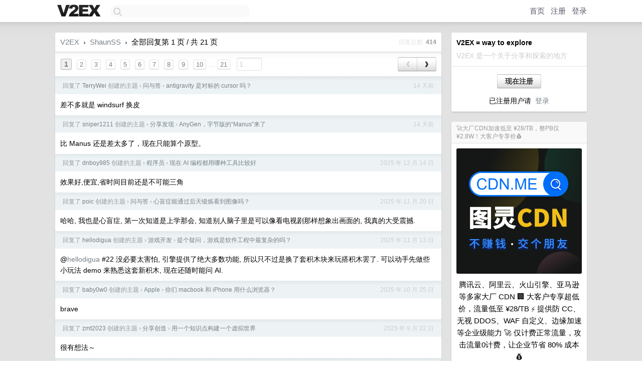

--- FILE ---
content_type: text/html; charset=UTF-8
request_url: https://global.v2ex.com/member/ShaunSS/replies
body_size: 7242
content:
<!DOCTYPE html>
<html lang="zh-CN">
<head>
    <meta name="Content-Type" content="text/html;charset=utf-8">
    <meta name="Referrer" content="unsafe-url">
    <meta content="True" name="HandheldFriendly">
    
    <meta name="theme-color" content="#ffffff">
    
    
    <meta name="apple-mobile-web-app-capable" content="yes" />
<meta name="mobile-web-app-capable" content="yes" />
<meta name="detectify-verification" content="d0264f228155c7a1f72c3d91c17ce8fb" />
<meta name="p:domain_verify" content="b87e3b55b409494aab88c1610b05a5f0"/>
<meta name="alexaVerifyID" content="OFc8dmwZo7ttU4UCnDh1rKDtLlY" />
<meta name="baidu-site-verification" content="D00WizvYyr" />
<meta name="msvalidate.01" content="D9B08FEA08E3DA402BF07ABAB61D77DE" />
<meta property="wb:webmaster" content="f2f4cb229bda06a4" />
<meta name="google-site-verification" content="LM_cJR94XJIqcYJeOCscGVMWdaRUvmyz6cVOqkFplaU" />
<meta name="wwads-cn-verify" content="c8ffe9a587b126f152ed3d89a146b445" />
<script type="text/javascript" src="https://cdn.wwads.cn/js/makemoney.js" async></script>
<script async src="https://pagead2.googlesyndication.com/pagead/js/adsbygoogle.js?client=ca-pub-5060390720525238"
     crossorigin="anonymous"></script>
    
    <title>V2EX › ShaunSS 的所有回复 › 第 1 页 / 共 21 页</title>
    <link rel="dns-prefetch" href="https://static.v2ex.com/" />
<link rel="dns-prefetch" href="https://cdn.v2ex.com/" />
<link rel="dns-prefetch" href="https://i.v2ex.co/" />
<link rel="dns-prefetch" href="https://www.google-analytics.com/" />    
    <style>
        body {
            min-width: 820px;
            font-family: "Helvetica Neue", "Luxi Sans", "Segoe UI", "Hiragino Sans GB", "Microsoft Yahei", sans-serif, "Apple Logo";
        }
    </style>
    <link rel="stylesheet" type="text/css" media="screen" href="/assets/c5cbeb747d47558e3043308a6db51d2046fbbcae-combo.css?t=1768670400">
    
    <script>
        const SITE_NIGHT = 0;
    </script>
    <link rel="stylesheet" href="/static/css/vendor/tomorrow.css?v=3c006808236080a5d98ba4e64b8f323f" type="text/css">
    
    <link rel="icon" sizes="192x192" href="/static/icon-192.png">
    <link rel="apple-touch-icon" sizes="180x180" href="/static/apple-touch-icon-180.png?v=91e795b8b5d9e2cbf2d886c3d4b7d63c">
    
    <link rel="shortcut icon" href="/static/favicon.ico" type="image/png">
    
    
    <link rel="manifest" href="/manifest.webmanifest">
    <script>
        const LANG = 'zhcn';
        const FEATURES = ['search', 'favorite-nodes-sort'];
    </script>
    <script src="/assets/e018fd2b900d7499242ac6e8286c94e0e0cc8e0d-combo.js?t=1768670400" defer></script>
    <meta name="description" content="">
    
    
    
<script type="text/javascript">
function format(tpl) {
    var index = 1, items = arguments;
    return (tpl || '').replace(/{(\w*)}/g, function(match, p1) {
        return items[index++] || p1 || match;
    });
}
function loadCSS(url, callback) {
    return $('<link type="text/css" rel="stylesheet"/>')
        .attr({ href: url })
        .on('load', callback)
        .appendTo(document.head);
}
function lazyGist(element) {
    var $btn = $(element);
    var $self = $(element).parent();
    var $link = $self.find('a');
    $btn.prop('disabled', 'disabled').text('Loading...');
    $.getJSON(format('{}.json?callback=?', $link.prop('href').replace($link.prop('hash'), '')))
        .done(function(data) {
            loadCSS(data.stylesheet, function() {
                $self.replaceWith(data.div);
                $('.gist .gist-file .gist-meta a').filter(function() { return this.href === $link.prop('href'); }).parents('.gist-file').siblings().remove();
            });
        })
        .fail(function() { $self.replaceWith($('<a>').attr('href', url).text(url)); });
}
</script>

    
</head>
<body>
    
    
    <div id="Top">
        <div class="content">
            <div class="site-nav">
                <a href="/" name="top" title="way to explore"><div id="Logo"></div></a>
                <div id="search-container">
                    <input id="search" type="text" maxlength="128" autocomplete="off" tabindex="1">
                    <div id="search-result" class="box"></div>
                </div>
                <div class="tools" >
                
                    <a href="/" class="top">首页</a>
                    <a href="/signup" class="top">注册</a>
                    <a href="/signin" class="top">登录</a>
                
                </div>
            </div>
        </div>
    </div>
    
    <div id="Wrapper">
        <div class="content">
            
            <div id="Leftbar"></div>
            <div id="Rightbar">
                <div class="sep20"></div>
                
                    
                    <div class="box">
                        <div class="cell">
                            <strong>V2EX = way to explore</strong>
                            <div class="sep5"></div>
                            <span class="fade">V2EX 是一个关于分享和探索的地方</span>
                        </div>
                        <div class="inner">
                            <div class="sep5"></div>
                            <div align="center"><a href="/signup" class="super normal button">现在注册</a>
                            <div class="sep5"></div>
                            <div class="sep10"></div>
                            已注册用户请 &nbsp;<a href="/signin">登录</a></div>
                        </div>
                    </div>
                    
                    
                    
                    
                    <div class="sep20"></div>
                    <div class="box" id="pro-campaign-container">
    <!-- Campaign content will be loaded here -->
</div>

<script>
document.addEventListener('DOMContentLoaded', function() {
    // Function to escape HTML entities
    function escapeHtml(text) {
        if (!text) return '';
        var div = document.createElement('div');
        div.textContent = text;
        return div.innerHTML;
    }

    // Function to render campaign based on display format
    function renderCampaign(campaign) {
        let html = '';
        let displayFormat = campaign.display_format || 'text-only';
        let title = escapeHtml(campaign.title);
        let description = escapeHtml(campaign.description);
        let callToAction = escapeHtml(campaign.call_to_action);
        let link = escapeHtml(campaign.link);

        // Check if required image URL is available for the display format, fallback to text-only if not
        if (displayFormat === 'small-with-description' && !campaign.img_small_url) {
            displayFormat = 'text-only';
        } else if (displayFormat === 'banner-only' && !campaign.img_banner_url) {
            displayFormat = 'text-only';
        } else if ((displayFormat === 'big-only' || displayFormat === 'big-with-description' || displayFormat === 'big-with-title-description-button') && !campaign.img_big_url) {
            displayFormat = 'text-only';
        }

        html = `<div class="pro-unit-title">${title}</div>`;
        switch(displayFormat) {
            case 'text-only':
                html += `
                    <div class="pro-unit">
                    <div class="pro-unit-description flex-one-row gap10">
                        <div onclick="window.open('${link}', '_blank')">${description}</div>
                        <div><a href="${link}" class="pro-unit-go" target="_blank">›</a>
                        </div>
                    </div>
                    </div>
                `;
                break;

            case 'small-with-description':
                html += `<div class="pro-unit flex-one-row">
                    ${campaign.img_small_cid ? `<div class="pro-unit-small-image">
                        <a href="${link}" target="_blank"><img src="${campaign.img_small_url}" class="pro-unit-img" style="max-width: 130px; max-height: 100px;" /></a>
                    </div>` : ''}
                    <div onclick="window.open('${link}', '_blank')" class="pro-unit-description">${description}</div>
                </div>`;
                break;

            case 'banner-only':
                html += `<div class="cell"><a href="${link}" target="_blank"><img src="${campaign.img_banner_url}" class="pro-unit-img" style="max-width: 250px; max-height: 60px; display: block; vertical-align: bottom;" /></a></div>`;
                break;

            case 'big-only':
                html += `<div class="cell"><a href="${link}" target="_blank"><img src="${campaign.img_big_url}" class="pro-unit-img" style="max-width: 500px; max-height: 500px; width: 100%; display: block; vertical-align: bottom;" /></a></div>`;
                break;

            case 'big-with-description':
                html += `<div class="inner" style="padding-bottom: 0px;"><a href="${link}" target="_blank"><img src="${campaign.img_big_url}" class="pro-unit-img" style="max-width: 500px; max-height: 500px; width: 100%; display: block; vertical-align: bottom;" /></a></div>`;
                html += `<div class="pro-unit-description flex-one-row gap10">
                    <div onclick="window.open('${link}', '_blank')">${description}</div>
                    <div><a href="${link}" class="pro-unit-go" target="_blank">›</a></div></div>`;
                break;

            case 'big-with-title-description-button':
                html += `<div class="inner" style="padding-bottom: 0px;"><a href="${link}" target="_blank"><img src="${campaign.img_big_url}" class="pro-unit-img" style="max-width: 500px; max-height: 500px; width: 100%; display: block; vertical-align: bottom;" /></a></div>`;
                html += `<div class="pro-unit-description">
                    <div style="text-align: center" onclick="window.open('${link}', '_blank')">${description}</div>
                    </div>`;
                html += `<div class="pro-unit-cta-container"><a href="${link}" target="_blank" class="pro-unit-cta">${callToAction}</a></div>`;
                break;

            default:
                html += `
                    <div class="pro-unit-description flex-one-row gap10">
                        <div onclick="window.open('${link}', '_blank')">${description}</div>
                        <div><a href="${link}" class="pro-unit-go" target="_blank">›</a></div>
                    </div>
                `;
        }

        html += `<div class="pro-unit-from flex-one-row gap10">
        <div>Promoted by <a href="/member/${campaign.member.username}" target="_blank">${campaign.member.username}</a></div>
        <div><a href="/pro/about" target="_blank" class="fade"><i class="fa fa-question-circle fade"></i> <span style="font-size: 12px; color: var(--color-fade)">PRO</span></a></div>
        </div>`

        return html;
    }

    // Load campaign from emitter
    var xhr = new XMLHttpRequest();
    xhr.open('GET', '/pro/emitter', true);
    xhr.setRequestHeader('Content-Type', 'application/json');

    xhr.onreadystatechange = function() {
        if (xhr.readyState === 4) {
            if (xhr.status === 200) {
                try {
                    var campaign = JSON.parse(xhr.responseText);
                    if (campaign && campaign.id) {
                        var html = renderCampaign(campaign);
                        document.getElementById('pro-campaign-container').innerHTML = html;
                    } else {
                        // No campaign to display, hide the container
                        document.getElementById('pro-campaign-container').style.display = 'none';
                    }
                } catch (e) {
                    // Parse error, hide the container
                    document.getElementById('pro-campaign-container').style.display = 'none';
                    console.log('Error parsing campaign data: ' + e.message);
                }
            } else {
                // HTTP error, hide the container
                document.getElementById('pro-campaign-container').style.display = 'none';
                console.log('Error loading campaign: HTTP ' + xhr.status);
            }
        }
    };

    xhr.send();
});
</script>
                    <div class="sep20"></div>
                    
                    
                    
                
            </div>
            <div id="Main">
                <div class="sep20"></div>
                <div class="box">
    <div class="header"><a href="/">V2EX</a> <span class="chevron">&nbsp;›&nbsp;</span> <a href="/member/ShaunSS">ShaunSS</a> <span class="chevron">&nbsp;›&nbsp;</span> 全部回复第 1 页 / 共 21 页<div class="fr f12"><span class="snow">回复总数&nbsp;</span> <strong class="gray">414</strong></div></div>
    
<div class="cell ps_container">
    <table cellpadding="0" cellspacing="0" border="0" width="100%">
        <tr>
            <td width="92%" align="left"><a href="?p=1" class="page_current">1</a> &nbsp;<a href="?p=2" class="page_normal">2</a> &nbsp;<a href="?p=3" class="page_normal">3</a> &nbsp;<a href="?p=4" class="page_normal">4</a> &nbsp;<a href="?p=5" class="page_normal">5</a> &nbsp;<a href="?p=6" class="page_normal">6</a> &nbsp;<a href="?p=7" class="page_normal">7</a> &nbsp;<a href="?p=8" class="page_normal">8</a> &nbsp;<a href="?p=9" class="page_normal">9</a> &nbsp;<a href="?p=10" class="page_normal">10</a><span class="fade"> ... </span><a href="?p=21" class="page_normal">21</a> &nbsp; <input type="number" class="page_input" autocomplete="off" value="1" min="1" max="21"  onkeydown = "if (event.keyCode == 13)
                    location.href = '?p=' + this.value" /></td>
            <td width="8%" align="right">
                <table cellpadding="0" cellspacing="0" border="0" width="100%">
                    <tr>
                        <td width="50%" align="center" class="super normal button disable_now" style="display: table-cell; border-right: none; border-top-right-radius: 0px; border-bottom-right-radius: 0px;"  >❮</td>
                        <td width="50%" align="center" class="super normal_page_right button" style="display: table-cell; border-top-left-radius: 0px; border-bottom-left-radius: 0px;" onclick="location.href='?p=2';" onmouseover="$(this).addClass('hover_now');" onmousedown="$(this).addClass('active_now');" onmouseleave="$(this).removeClass('hover_now'); $(this).removeClass('active_now');" title="下一页" >❯</td>
                    </tr>
                </table>
            </td>
        </tr>
    </table>
</div>

    
    <div class="dock_area">
        <table cellpadding="0" cellspacing="0" border="0" width="100%">
            <tr>
                <td style="padding: 10px 15px 8px 15px; font-size: 12px; text-align: left;"><div class="fr"><span class="fade">14 天前</span></div><span class="gray">回复了 <a href="/member/TerryWei">TerryWei</a> 创建的主题 <span class="chevron">›</span> <a href="/go/qna">问与答</a> <span class="chevron">›</span> <a href="/t/1182811#reply3">antigravity 是对标的 cursor 吗？</a></span></td>
            </tr>
        </table>
    </div>
    <div class="inner">
        <div class="reply_content">差不多就是 windsurf 换皮</div>
        
    </div>
    
    <div class="dock_area">
        <table cellpadding="0" cellspacing="0" border="0" width="100%">
            <tr>
                <td style="padding: 10px 15px 8px 15px; font-size: 12px; text-align: left;"><div class="fr"><span class="fade">14 天前</span></div><span class="gray">回复了 <a href="/member/sniper1211">sniper1211</a> 创建的主题 <span class="chevron">›</span> <a href="/go/share">分享发现</a> <span class="chevron">›</span> <a href="/t/1182743#reply6">AnyGen，字节版的“Manus”来了</a></span></td>
            </tr>
        </table>
    </div>
    <div class="inner">
        <div class="reply_content">比 Manus 还是差太多了，现在只能算个原型。</div>
        
    </div>
    
    <div class="dock_area">
        <table cellpadding="0" cellspacing="0" border="0" width="100%">
            <tr>
                <td style="padding: 10px 15px 8px 15px; font-size: 12px; text-align: left;"><div class="fr"><span class="fade">2025 年 12 月 14 日</span></div><span class="gray">回复了 <a href="/member/dnboy985">dnboy985</a> 创建的主题 <span class="chevron">›</span> <a href="/go/programmer">程序员</a> <span class="chevron">›</span> <a href="/t/1178783#reply70">现在 AI 编程都用哪种工具比较好</a></span></td>
            </tr>
        </table>
    </div>
    <div class="inner">
        <div class="reply_content">效果好,便宜,省时间目前还是不可能三角</div>
        
    </div>
    
    <div class="dock_area">
        <table cellpadding="0" cellspacing="0" border="0" width="100%">
            <tr>
                <td style="padding: 10px 15px 8px 15px; font-size: 12px; text-align: left;"><div class="fr"><span class="fade">2025 年 11 月 20 日</span></div><span class="gray">回复了 <a href="/member/poic">poic</a> 创建的主题 <span class="chevron">›</span> <a href="/go/qna">问与答</a> <span class="chevron">›</span> <a href="/t/1173985#reply176">心盲症能通过后天锻炼看到图像吗？</a></span></td>
            </tr>
        </table>
    </div>
    <div class="inner">
        <div class="reply_content">哈哈, 我也是心盲症, 第一次知道是上学那会, 知道别人脑子里是可以像看电视剧那样想象出画面的, 我真的大受震撼.</div>
        
    </div>
    
    <div class="dock_area">
        <table cellpadding="0" cellspacing="0" border="0" width="100%">
            <tr>
                <td style="padding: 10px 15px 8px 15px; font-size: 12px; text-align: left;"><div class="fr"><span class="fade">2025 年 11 月 13 日</span></div><span class="gray">回复了 <a href="/member/hellodigua">hellodigua</a> 创建的主题 <span class="chevron">›</span> <a href="/go/gamedev">游戏开发</a> <span class="chevron">›</span> <a href="/t/1172531#reply91">提个疑问，游戏是软件工程中最复杂的吗？</a></span></td>
            </tr>
        </table>
    </div>
    <div class="inner">
        <div class="reply_content">@<a target="_blank" href="/member/hellodigua" rel="nofollow noopener">hellodigua</a> #22 没必要太害怕, 引擎提供了绝大多数功能, 所以只不过是换了套积木块来玩搭积木罢了. 可以动手先做些小玩法 demo 来熟悉这套新积木, 现在还随时能问 AI.</div>
        
    </div>
    
    <div class="dock_area">
        <table cellpadding="0" cellspacing="0" border="0" width="100%">
            <tr>
                <td style="padding: 10px 15px 8px 15px; font-size: 12px; text-align: left;"><div class="fr"><span class="fade">2025 年 10 月 25 日</span></div><span class="gray">回复了 <a href="/member/baby0w0">baby0w0</a> 创建的主题 <span class="chevron">›</span> <a href="/go/apple">Apple</a> <span class="chevron">›</span> <a href="/t/1168106#reply74">你们 macbook 和 iPhone 用什么浏览器？</a></span></td>
            </tr>
        </table>
    </div>
    <div class="inner">
        <div class="reply_content">brave</div>
        
    </div>
    
    <div class="dock_area">
        <table cellpadding="0" cellspacing="0" border="0" width="100%">
            <tr>
                <td style="padding: 10px 15px 8px 15px; font-size: 12px; text-align: left;"><div class="fr"><span class="fade">2025 年 9 月 22 日</span></div><span class="gray">回复了 <a href="/member/zmt2023">zmt2023</a> 创建的主题 <span class="chevron">›</span> <a href="/go/create">分享创造</a> <span class="chevron">›</span> <a href="/t/1159753#reply23">用一个知识点构建一个虚拟世界</a></span></td>
            </tr>
        </table>
    </div>
    <div class="inner">
        <div class="reply_content">很有想法～</div>
        
    </div>
    
    <div class="dock_area">
        <table cellpadding="0" cellspacing="0" border="0" width="100%">
            <tr>
                <td style="padding: 10px 15px 8px 15px; font-size: 12px; text-align: left;"><div class="fr"><span class="fade">2025 年 9 月 21 日</span></div><span class="gray">回复了 <a href="/member/spike0100">spike0100</a> 创建的主题 <span class="chevron">›</span> <a href="/go/programmer">程序员</a> <span class="chevron">›</span> <a href="/t/1160743#reply62">牛啊，少数派真的够意思，直接把我的 SideCalendar 应用介绍文章推到首页了</a></span></td>
            </tr>
        </table>
    </div>
    <div class="inner">
        <div class="reply_content">😁少数派还保持着编辑推荐的好文明。</div>
        
    </div>
    
    <div class="dock_area">
        <table cellpadding="0" cellspacing="0" border="0" width="100%">
            <tr>
                <td style="padding: 10px 15px 8px 15px; font-size: 12px; text-align: left;"><div class="fr"><span class="fade">2025 年 9 月 18 日</span></div><span class="gray">回复了 <a href="/member/PilgrimSun">PilgrimSun</a> 创建的主题 <span class="chevron">›</span> <a href="/go/solana">Solana</a> <span class="chevron">›</span> <a href="/t/1160134#reply895">关于我买和卖 v 币的说明</a></span></td>
            </tr>
        </table>
    </div>
    <div class="inner">
        <div class="reply_content">好家伙 <a target="_blank" href="https://i.imgur.com/agAJ0Rd.png" rel="nofollow noopener">https://i.imgur.com/agAJ0Rd.png</a></div>
        
    </div>
    
    <div class="dock_area">
        <table cellpadding="0" cellspacing="0" border="0" width="100%">
            <tr>
                <td style="padding: 10px 15px 8px 15px; font-size: 12px; text-align: left;"><div class="fr"><span class="fade">2025 年 8 月 21 日</span></div><span class="gray">回复了 <a href="/member/cdwind">cdwind</a> 创建的主题 <span class="chevron">›</span> <a href="/go/crypto">加密货币</a> <span class="chevron">›</span> <a href="/t/1153737#reply313">[北京] 线下 Meetup：社区 × 加密 × AI（顶帖捧场、报名参与均有 $V2EX Coin 打赏）</a></span></td>
            </tr>
        </table>
    </div>
    <div class="inner">
        <div class="reply_content">捧下场</div>
        
    </div>
    
    <div class="dock_area">
        <table cellpadding="0" cellspacing="0" border="0" width="100%">
            <tr>
                <td style="padding: 10px 15px 8px 15px; font-size: 12px; text-align: left;"><div class="fr"><span class="fade">2025 年 7 月 24 日</span></div><span class="gray">回复了 <a href="/member/deqiying">deqiying</a> 创建的主题 <span class="chevron">›</span> <a href="/go/solana">Solana</a> <span class="chevron">›</span> <a href="/t/1147494#reply228">「空投」抽 20 人送 0.001 SOL -- 明牌赚铜币</a></span></td>
            </tr>
        </table>
    </div>
    <div class="inner">
        <div class="reply_content">来了来了, 分子还是分母</div>
        
    </div>
    
    <div class="dock_area">
        <table cellpadding="0" cellspacing="0" border="0" width="100%">
            <tr>
                <td style="padding: 10px 15px 8px 15px; font-size: 12px; text-align: left;"><div class="fr"><span class="fade">2025 年 7 月 24 日</span></div><span class="gray">回复了 <a href="/member/journalistFromHK">journalistFromHK</a> 创建的主题 <span class="chevron">›</span> <a href="/go/solana">Solana</a> <span class="chevron">›</span> <a href="/t/1147397#reply16">眼瞅着 0.002SOL 从$0.4 变成$0.36,我能做些什么吗?</a></span></td>
            </tr>
        </table>
    </div>
    <div class="inner">
        <div class="reply_content">波动就能做 T</div>
        
    </div>
    
    <div class="dock_area">
        <table cellpadding="0" cellspacing="0" border="0" width="100%">
            <tr>
                <td style="padding: 10px 15px 8px 15px; font-size: 12px; text-align: left;"><div class="fr"><span class="fade">2025 年 7 月 24 日</span></div><span class="gray">回复了 <a href="/member/ooTwToo">ooTwToo</a> 创建的主题 <span class="chevron">›</span> <a href="/go/solana">Solana</a> <span class="chevron">›</span> <a href="/t/1147332#reply651">[空投] 评论区抽 3 位用户空投 0.01sol</a></span></td>
            </tr>
        </table>
    </div>
    <div class="inner">
        <div class="reply_content">WAGMI</div>
        
    </div>
    
    <div class="dock_area">
        <table cellpadding="0" cellspacing="0" border="0" width="100%">
            <tr>
                <td style="padding: 10px 15px 8px 15px; font-size: 12px; text-align: left;"><div class="fr"><span class="fade">2025 年 7 月 24 日</span></div><span class="gray">回复了 <a href="/member/tanxiaoluo">tanxiaoluo</a> 创建的主题 <span class="chevron">›</span> <a href="/go/solana">Solana</a> <span class="chevron">›</span> <a href="/t/1147391#reply552">「空投」抽 28 人送 0.001 SOL（突然意识到打赏系统的上线让铜币有了价值）</a></span></td>
            </tr>
        </table>
    </div>
    <div class="inner">
        <div class="reply_content">分母还是分子</div>
        
    </div>
    
    <div class="dock_area">
        <table cellpadding="0" cellspacing="0" border="0" width="100%">
            <tr>
                <td style="padding: 10px 15px 8px 15px; font-size: 12px; text-align: left;"><div class="fr"><span class="fade">2025 年 7 月 24 日</span></div><span class="gray">回复了 <a href="/member/ppl">ppl</a> 创建的主题 <span class="chevron">›</span> <a href="/go/solana">Solana</a> <span class="chevron">›</span> <a href="/t/1147371#reply220">评论区抽 10 位用户空投 0.01sol</a></span></td>
            </tr>
        </table>
    </div>
    <div class="inner">
        <div class="reply_content">来了来了  还有吗</div>
        
    </div>
    
    <div class="dock_area">
        <table cellpadding="0" cellspacing="0" border="0" width="100%">
            <tr>
                <td style="padding: 10px 15px 8px 15px; font-size: 12px; text-align: left;"><div class="fr"><span class="fade">2025 年 7 月 23 日</span></div><span class="gray">回复了 <a href="/member/qwerty01446">qwerty01446</a> 创建的主题 <span class="chevron">›</span> <a href="/go/v2ex">V2EX</a> <span class="chevron">›</span> <a href="/t/1147109#reply453">发 200 个 0.001 的 sol，先到先得，记得绑定地址喔</a></span></td>
            </tr>
        </table>
    </div>
    <div class="inner">
        <div class="reply_content">还有吗</div>
        
    </div>
    
    <div class="dock_area">
        <table cellpadding="0" cellspacing="0" border="0" width="100%">
            <tr>
                <td style="padding: 10px 15px 8px 15px; font-size: 12px; text-align: left;"><div class="fr"><span class="fade">2025 年 7 月 22 日</span></div><span class="gray">回复了 <a href="/member/evada">evada</a> 创建的主题 <span class="chevron">›</span> <a href="/go/v2ex">V2EX</a> <span class="chevron">›</span> <a href="/t/1146913#reply329">之前玩剩下的 SOL 还有 0.15</a></span></td>
            </tr>
        </table>
    </div>
    <div class="inner">
        <div class="reply_content">好人一生平安</div>
        
    </div>
    
    <div class="dock_area">
        <table cellpadding="0" cellspacing="0" border="0" width="100%">
            <tr>
                <td style="padding: 10px 15px 8px 15px; font-size: 12px; text-align: left;"><div class="fr"><span class="fade">2025 年 7 月 22 日</span></div><span class="gray">回复了 <a href="/member/Livid">Livid</a> 创建的主题 <span class="chevron">›</span> <a href="/go/status">站点状态</a> <span class="chevron">›</span> <a href="/t/1146865#reply722">20250721 - Solana 原生代币 SOL 打赏</a></span></td>
            </tr>
        </table>
    </div>
    <div class="inner">
        <div class="reply_content">蹲一个富哥打赏</div>
        
    </div>
    
    <div class="dock_area">
        <table cellpadding="0" cellspacing="0" border="0" width="100%">
            <tr>
                <td style="padding: 10px 15px 8px 15px; font-size: 12px; text-align: left;"><div class="fr"><span class="fade">2025 年 7 月 22 日</span></div><span class="gray">回复了 <a href="/member/Livid">Livid</a> 创建的主题 <span class="chevron">›</span> <a href="/go/status">站点状态</a> <span class="chevron">›</span> <a href="/t/1146865#reply722">20250721 - Solana 原生代币 SOL 打赏</a></span></td>
            </tr>
        </table>
    </div>
    <div class="cell">
        <div class="reply_content">没想过竟然有一天以这种方式进入币圈 <a target="_blank" href="https://i.imgur.com/km62MY2.png" rel="nofollow noopener">https://i.imgur.com/km62MY2.png</a></div>
        
    </div>
    
    
<div class="cell ps_container">
    <table cellpadding="0" cellspacing="0" border="0" width="100%">
        <tr>
            <td width="92%" align="left"><a href="?p=1" class="page_current">1</a> &nbsp;<a href="?p=2" class="page_normal">2</a> &nbsp;<a href="?p=3" class="page_normal">3</a> &nbsp;<a href="?p=4" class="page_normal">4</a> &nbsp;<a href="?p=5" class="page_normal">5</a> &nbsp;<a href="?p=6" class="page_normal">6</a> &nbsp;<a href="?p=7" class="page_normal">7</a> &nbsp;<a href="?p=8" class="page_normal">8</a> &nbsp;<a href="?p=9" class="page_normal">9</a> &nbsp;<a href="?p=10" class="page_normal">10</a><span class="fade"> ... </span><a href="?p=21" class="page_normal">21</a> &nbsp; <input type="number" class="page_input" autocomplete="off" value="1" min="1" max="21"  onkeydown = "if (event.keyCode == 13)
                    location.href = '?p=' + this.value" /></td>
            <td width="8%" align="right">
                <table cellpadding="0" cellspacing="0" border="0" width="100%">
                    <tr>
                        <td width="50%" align="center" class="super normal button disable_now" style="display: table-cell; border-right: none; border-top-right-radius: 0px; border-bottom-right-radius: 0px;"  >❮</td>
                        <td width="50%" align="center" class="super normal_page_right button" style="display: table-cell; border-top-left-radius: 0px; border-bottom-left-radius: 0px;" onclick="location.href='?p=2';" onmouseover="$(this).addClass('hover_now');" onmousedown="$(this).addClass('active_now');" onmouseleave="$(this).removeClass('hover_now'); $(this).removeClass('active_now');" title="下一页" >❯</td>
                    </tr>
                </table>
            </td>
        </tr>
    </table>
</div>

</div>

            </div>
            
            
        </div>
        <div class="c"></div>
        <div class="sep20"></div>
    </div>
    <div id="Bottom">
        <div class="content">
            <div class="inner">
                <div class="sep10"></div>
                    <div class="fr">
                        <a href="https://www.digitalocean.com/?refcode=1b51f1a7651d" target="_blank"><div id="DigitalOcean"></div></a>
                    </div>
                    <strong><a href="/about" class="dark" target="_self">关于</a> &nbsp; <span class="snow">·</span> &nbsp; <a href="/help" class="dark" target="_self">帮助文档</a> &nbsp; <span class="snow">·</span> &nbsp; <a href="/pro/about" class="dark" target="_self">自助推广系统</a> &nbsp; <span class="snow">·</span> &nbsp; <a href="https://blog.v2ex.com/" class="dark" target="_blank">博客</a> &nbsp; <span class="snow">·</span> &nbsp; <a href="/help/api" class="dark" target="_self">API</a> &nbsp; <span class="snow">·</span> &nbsp; <a href="/faq" class="dark" target="_self">FAQ</a> &nbsp; <span class="snow">·</span> &nbsp; <a href="/solana" class="dark" target="_self">Solana</a> &nbsp; <span class="snow">·</span> &nbsp; 1328 人在线</strong> &nbsp; <span class="fade">最高记录 6679</span> &nbsp; <span class="snow">·</span> &nbsp; <a href="/select/language" class="f11"><img src="/static/img/language.png?v=6a5cfa731dc71a3769f6daace6784739" width="16" align="absmiddle" id="ico-select-language" /> &nbsp; Select Language</a>
                    <div class="sep20"></div>
                    创意工作者们的社区
                    <div class="sep5"></div>
                    World is powered by solitude
                    <div class="sep20"></div>
                    <span class="small fade">VERSION: 3.9.8.5 · 39ms · <a href="/worldclock#utc">UTC 17:25</a> · <a href="/worldclock#pvg">PVG 01:25</a> · <a href="/worldclock#lax">LAX 09:25</a> · <a href="/worldclock#jfk">JFK 12:25</a><br />♥ Do have faith in what you're doing.</span>
                <div class="sep10"></div>
            </div>
        </div>
    </div>

    

    

    
    <script src="/b/i/5JVSU1PdX8UsfIESeBPEsw6uxXvbMN9Z72yEbnRAzo9UUEOQwPujsTwCUL2_qAfTPqSxzca1u5JYRB22Z_T6pznj7RsbuPqw2nxsuC6qbH9pc7kbtEZUx5K-mOWLcudAcQwfuesScYri2lwvcljKDGTQUTnweN-8BvMyrjVg3jI="></script>
    

    
    <script>
      (function(i,s,o,g,r,a,m){i['GoogleAnalyticsObject']=r;i[r]=i[r]||function(){
      (i[r].q=i[r].q||[]).push(arguments)},i[r].l=1*new Date();a=s.createElement(o),
      m=s.getElementsByTagName(o)[0];a.async=1;a.src=g;m.parentNode.insertBefore(a,m)
      })(window,document,'script','//www.google-analytics.com/analytics.js','ga');

      ga('create', 'UA-11940834-2', 'v2ex.com');
      ga('send', 'pageview');
      

    </script>
    

    
<button class="scroll-top" data-scroll="up" type="button"><span>❯<span></button>
</body>
</html>

--- FILE ---
content_type: text/html; charset=utf-8
request_url: https://www.google.com/recaptcha/api2/aframe
body_size: 267
content:
<!DOCTYPE HTML><html><head><meta http-equiv="content-type" content="text/html; charset=UTF-8"></head><body><script nonce="Rhw666avWXFTkuCkrdAakA">/** Anti-fraud and anti-abuse applications only. See google.com/recaptcha */ try{var clients={'sodar':'https://pagead2.googlesyndication.com/pagead/sodar?'};window.addEventListener("message",function(a){try{if(a.source===window.parent){var b=JSON.parse(a.data);var c=clients[b['id']];if(c){var d=document.createElement('img');d.src=c+b['params']+'&rc='+(localStorage.getItem("rc::a")?sessionStorage.getItem("rc::b"):"");window.document.body.appendChild(d);sessionStorage.setItem("rc::e",parseInt(sessionStorage.getItem("rc::e")||0)+1);localStorage.setItem("rc::h",'1768670752437');}}}catch(b){}});window.parent.postMessage("_grecaptcha_ready", "*");}catch(b){}</script></body></html>